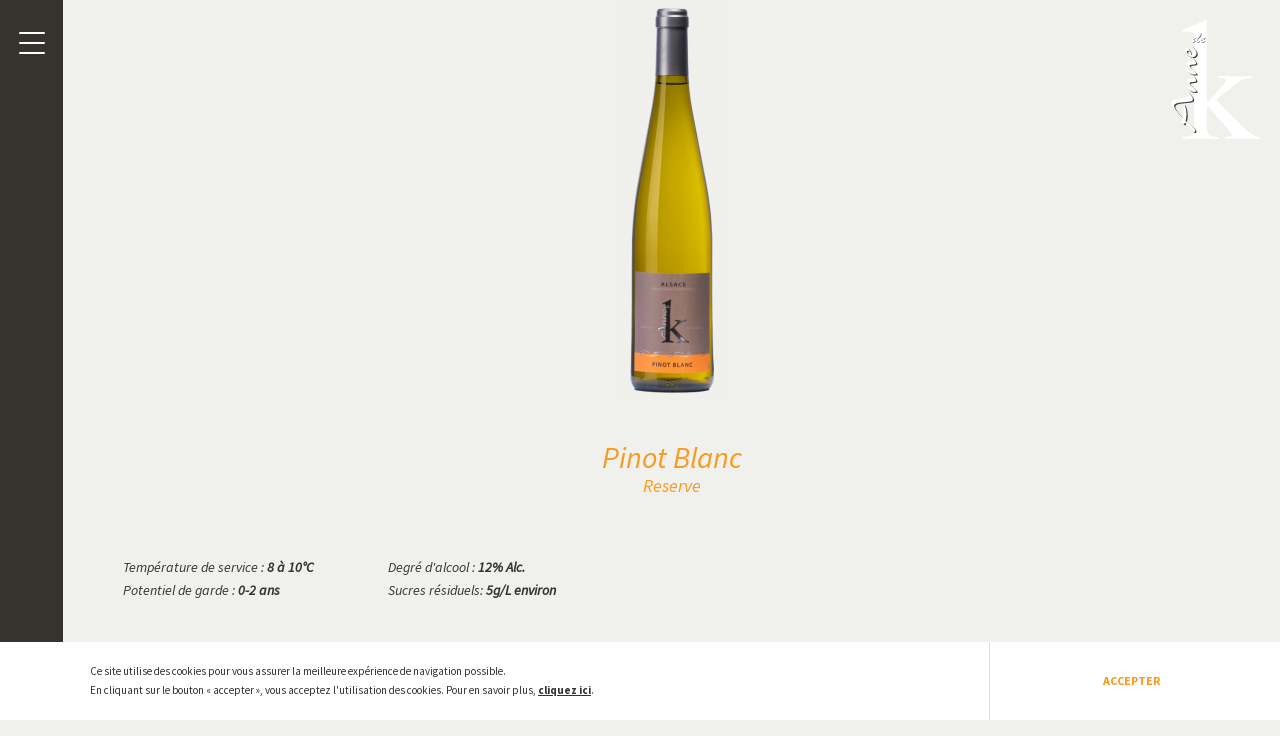

--- FILE ---
content_type: text/html; charset=UTF-8
request_url: https://www.vins-anne.com/fr/vins-anne-de-k/pinot-blanc-1-20
body_size: 10264
content:
<!doctype html><!--[if lte IE 7]> <html class="no-js ie67 ie678"> <![endif]--><!--[if IE 8]> <html class="no-js ie8 ie678"> <![endif]--><!--[if IE 9]> <html class="no-js ie9"> <![endif]--><!--[if gt IE 9]> <!--><html> <!--<![endif]--><head><meta charset="UTF-8"><meta name="viewport" content="user-scalable=no, initial-scale = 1, minimum-scale = 1, maximum-scale = 1, width=device-width"/><!--[if IE]><meta http-equiv="X-UA-Compatible" content="IE=edge"><![endif]--><!--[if lt IE 9]><script src="//html5shiv.googlecode.com/svn/trunk/html5.js"></script><![endif]--><meta http-equiv="X-UA-Compatible" content="IE=edge" /><meta http-equiv="content-type" content="text/html; charset=utf-8" /><meta http-equiv="content-language" content="fr" /><meta name="title" content="Les vins | Les vignobles d'Anne" /><meta name="description" content=""/><meta name="keywords" content="" /><meta name="Category" content="" /><meta name="copyright" content=""/><meta name="identifier-url" content="https://www.vins-anne.com" /><meta name="google-site-verification" content="" /><title>Les vins | Les vignobles d'Anne</title><link rel="icon" type="image/ico" href="https://www.vins-anne.com/assets/images/favicon.png" /> <link rel="preconnect" href="https://fonts.gstatic.com"><link href="https://fonts.googleapis.com/css2?family=Source+Sans+Pro:ital,wght@0,200;0,400;0,700;1,400&display=swap" rel="stylesheet"><link rel="stylesheet" href="https://www.vins-anne.com/assets/css/style-1607352581.css" type="text/css" media="all" /><style>.preload-page{	position:fixed;	width:100%;	height:100%;	top:0;	left:0;	background:#FFF;	z-index:10000;	-moz-transition: all 0.15s ease-in-out;	-o-transition: all 0.15s ease-in-out;	-webkit-transition: all 0.15s ease-in-out;	transition: all 0.15s ease-in-out;	opacity:1;	visibility:visible;	}	.preload-page.loaded{	opacity:0;	visibility:hidden;	}</style><script type="text/javascript">var app = {};	app.url = 'https://www.vins-anne.com';	app.skiplanguage = false;	app.lang = 'fr';	app.idpage = 13; app.apikey = 'AIzaSyBsMdK1uqfjhjB0yXZLPdzpaNPdLBM7My8';	app.ga_enabled = true;	app.maps={};</script> <script async src="https://www.googletagmanager.com/gtag/js?id=G-ETH9XEGK88"></script><script> window.dataLayer = window.dataLayer || []; function gtag(){dataLayer.push(arguments);} gtag('js', new Date()); gtag('config', 'G-ETH9XEGK88');</script> </head><body id="websitepage_13" class="ptype_produits main_section_14 no-cookies-agrement"> <div id="full_content"> <div id="main" class="wrapper"> <header id="header"><a class="open-menu" href="#mobile-menu"><div class="hamburger hamburger--collapse js-hamburger"><div class="hamburger-box"><div class="hamburger-inner"></div></div></div></a></header><nav id="main-menu"><div class="img-cover"><picture><img src="https://www.vins-anne.com/media/_dsc1959-1920x1080.jpg" class="img-fluid" alt="_DSC1959"/></picture></div><div class="content"><div class="menus"><ul class="langs"> <li class="active"><span>fr</span></li> <li ><a href="https://www.vins-anne.com/en">en</a></li> </ul><div class="line-menus"><div class="row"><div class="col-lg-4 col-12"><ul class="menu"> <li id="menuitem_15" class="lvl_1 subs" > <a href="https://www.vins-anne.com/fr/anne-de-laweiss" class="lvl_1" title="Anne de Laweiss" > Anne de Laweiss </a> <ul class="lvl_2"> <li id="menuitem_9" class="lvl_2 " > <a href="https://www.vins-anne.com/fr/marque-anne-de-laweiss" class="lvl_2" title="La marque" > La marque </a> </li> <li id="menuitem_10" class="lvl_2 " > <a href="https://www.vins-anne.com/fr/vins-anne-de-laweiss" class="lvl_2" title="Les vins" > Les vins </a> </li> </ul></li> </ul></div><div class="col-lg-4 col-12"><ul class="menu"> <li id="menuitem_14" class="lvl_1 selected subs" > <a href="https://www.vins-anne.com/fr/anne-de-k" class="lvl_1" title="Anne de K" > Anne de K </a> <ul class="lvl_2"> <li id="menuitem_12" class="lvl_2 " > <a href="https://www.vins-anne.com/fr/marque-anne-de-k" class="lvl_2" title="La marque" > La marque </a> </li> <li id="menuitem_13" class="lvl_2 selected " > <a href="https://www.vins-anne.com/fr/vins-anne-de-k" class="lvl_2" title="Les vins" > Les vins </a> </li> </ul></li> </ul></div><div class="col-lg-4 col-12"><ul class="menu"> <li id="menuitem_6" class="lvl_1 " > <a href="https://www.vins-anne.com/fr/actualites" class="lvl_1" title="Actualités" > Actualités </a> </li> <li id="menuitem_7" class="lvl_1 " > <a href="https://www.vins-anne.com/fr/contact" class="lvl_1" title="Contact" > Contact </a> </li> </ul></div></div></div></div><div class="menu-foot"><div class="legal">L'abus d'alcool est dangereux pour la santé - À consommer avec modération. Femmes enceintes, s'abstenir.</div><ul class="menu"> <li id="menuitem_4" class="lvl_1 " > <a href="https://www.vins-anne.com/fr/mentions-legales" class="lvl_1" title="Mentions légales" > Mentions légales </a> </li> <li id="menuitem_5" class="lvl_1 " > <a href="https://www.vins-anne.com/fr/donnees-personnelles" class="lvl_1" title="Données personnelles" > Données personnelles </a> </li> </ul></div></div></nav><div id="header_logo"> <a href="https://www.vins-anne.com/fr/anne-de-k"><img src="https://www.vins-anne.com/media/logo-adk-origine.png" alt="Logo ADK" class="img-fluid"/></a></div><div id="content" class=""> <div class="container page-content"> <div class="product-description-single"> <div class="product-image"> <picture> <img src="https://www.vins-anne.com/media/pinot_blanc_anne_de_k-removebg-preview--x400.png" alt="Pinot_Blanc_Anne_de_K-removebg-preview" class="img-fluid"/> </picture> </div> <div class="product-infos"> <h1>Pinot Blanc <span>Reserve</span></h1> <div class="description"> <table border="0" cellpadding="1" cellspacing="1" style="width:500px;"><tbody> <tr> <td><em>Température de service : <span style="color:null;"><strong>8 à 10°C</strong></span></em></td> <td><em>Degré d'alcool :<strong>&nbsp;12% Alc.</strong></em></td> </tr> <tr> <td><em>Potentiel de garde : <strong>0-2 ans&nbsp;</strong></em></td> <td><em>Sucres résiduels: <strong>5g/L environ</strong></em></td> </tr></tbody></table><p>&nbsp;</p><p><em>Sucrosité :&nbsp;<img alt="" src="https://www.vins-anne.com/uploads/images/Sucrosite%202sur6.png" style="height: 35px; width: 225px;" /></em></p><p><em>Appellation : <strong>AOC Alsace</strong></em></p><p><em><strong><img alt="" src="https://www.vins-anne.com/uploads/images/Decanter%20-%20bronze%20medal.png" style="height: 75px; width: 75px;" /></strong></em></p><p><i>_____</i></p><h2>IDENTITÉ</h2><p>Le Pinot Blanc est un cépage emblématique du vignoble alsacien. Round et délicat, il allie fraîcheur et délicatesse donnant un vin d’un bel équilibre.</p><h2>DÉGUSTATION</h2><p><i><img alt="" src="https://www.vins-anne.com/uploads/images/logo%20oeil.png" style="height: 18px; width: 30px;" /></i>&nbsp;&nbsp;</i>Robe jaune doré.</p><p><img alt="" src="https://www.vins-anne.com/uploads/images/Logo%20nez.png" style="height: 24px; width: 30px;" />&nbsp;Nez intense, sur des notes de fruits à chair blanche, caractéristiques du cépage.</p><p><img alt="" src="https://www.vins-anne.com/uploads/images/Logo%20verre.png" style="height: 25px; width: 30px;" />&nbsp;Bouche fraiche et bien équilibrée. Sa rondeur en fait un vin agréable à la dégustation.</p><h2>ACCORD METS-VIN</h2><p>Il accompagnera parfaitement les bouchées apéritives, viandes blanches et fromages de chèvre.</p> </div> <div class="pdf-file"> <a href="https://www.vins-anne.com/uploads/files/Fiches%20produits%20ADK_FR/PB%20RESERVE.pdf" target="_blank">Télécharger la fiche</a> </div> </div> </div></div><div class="clearfix"></div> </div> </div> <div id="cookies_agrements"><div class="container"><div class="content"><div class="text">Ce site utilise des cookies pour vous assurer la meilleure expérience de navigation possible.<br/>En cliquant sur le bouton « accepter », vous acceptez l'utilisation des cookies. Pour en savoir plus, <a href="https://www.vins-anne.com/fr/donnees-personnelles" data-thememodal="#content_loading_modal">cliquez ici</a>.</div> <button type="button" class="accept_cookies">Accepter</button></div></div></div> <div id="menu_overlay"></div> <div class="theme-modal-overlay"><div class="title-overlay"></div></div><div id="content_loading_modal" class="theme-modal no-footer"><div class="theme-modal-inside"><div class="theme-modal-close"><a href="#" class="theme-modal-close-btn small"><i class="fas fa-angle-left"></i> Retour</a></div><div class="theme-modal-content"><div class="theme-modal-header"></div><div class="theme-modal-body"></div></div></div></div></div> <script> app.translations={}; app.translations.back='Retour'; app.translations.error='Une erreur a eu lieu'; app.translations.send_file='Envoyer un fichier'; app.translations.send_file_error='lors de l\'envoi du fichier %filename%'; app.translations.send_file_error_size='car le fichier %filename% ne peut dépasser les 2Mo'; app.translations.send_file_error_type='car le fichier %filename% doit être une image (.jpg)'; app.translations.send_file_error_total_size='le poids total de vos fichiers ne peut dépasser %max%Mo'; app.translations.send_file_error_total_count='le nombre de fichiers maximum est %max%';	app.recaptchaManager = { list:{}, add:function(identifier,element){ this.list[identifier] = grecaptcha.render(element); }, reset:function(identifier){ grecaptcha.reset(this.list[identifier]); }, execute:function(identifier){ grecaptcha.execute(this.list[identifier]); }, getResponse:function(indentifier){ grecaptcha.getResponse(this.list[identifier]); }, init:function(){	$(function(){	$('.g-recaptcha').each(function(){	var element_recaptcha = $(this);	if(element_recaptcha.hasClass('recaptcha-invisible')){	element_recaptcha.css('display','none');	}	var form = $(this).closest('form');	if(form.length>0){	var identifier = form.attr('id');	if(!identifier){	identifier = 'RC_'+(Math.ceil(Math.random()*10000));	}	app.recaptchaManager.add(identifier,element_recaptcha.get(0));	}	});	}); } }; window.onloadRecaptcha = function(){ app.recaptchaManager.init(); } </script><script src="https://www.google.com/recaptcha/api.js?onload=onloadRecaptcha&render=explicit" async defer></script><script type="text/javascript" src="https://www.vins-anne.com/assets/js/scripts-1607352581.js"></script></body></html> 